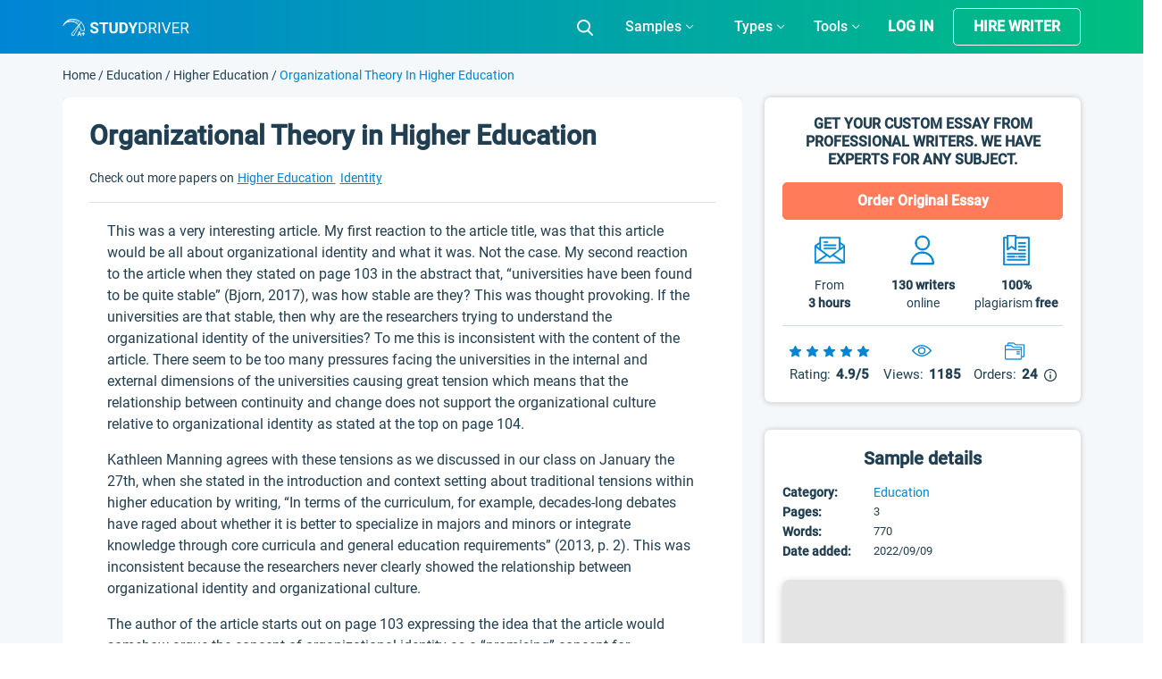

--- FILE ---
content_type: image/svg+xml
request_url: https://studydriver.com/wp-content/themes/studydriver/assets/src/img/stars-active.svg
body_size: 141
content:
<?xml version="1.0" encoding="UTF-8"?>
<svg width="96px" height="16px" viewBox="0 0 96 16" version="1.1" xmlns="http://www.w3.org/2000/svg" xmlns:xlink="http://www.w3.org/1999/xlink">
    <!-- Generator: sketchtool 50.2 (55047) - http://www.bohemiancoding.com/sketch -->
    <title>B45355A4-441C-494F-B67A-921397C023D9</title>
    <desc>Created with sketchtool.</desc>
    <defs></defs>
    <g id="Page-1" stroke="none" stroke-width="1" fill="none" fill-rule="evenodd">
        <g id="ppcasino-home" transform="translate(-218.000000, -798.000000)" fill="#fdc54a">
            <g id="3" transform="translate(170.000000, 696.000000)">
                <g id="logo-rate" transform="translate(21.000000, 37.000000)">
                    <g id="rate" transform="translate(27.000000, 65.000000)">
                        <polygon id="Star" points="88 12.6175467 83.0557281 15.2169043 84 9.71137658 80 5.81234022 85.527864 5.00909456 88 0 90.472136 5.00909456 96 5.81234022 92 9.71137658 92.9442719 15.2169043"></polygon>
                        <polygon id="Star" points="68 12.6175467 63.0557281 15.2169043 64 9.71137658 60 5.81234022 65.527864 5.00909456 68 0 70.472136 5.00909456 76 5.81234022 72 9.71137658 72.9442719 15.2169043"></polygon>
                        <polygon id="Star" points="48 12.6175467 43.0557281 15.2169043 44 9.71137658 40 5.81234022 45.527864 5.00909456 48 0 50.472136 5.00909456 56 5.81234022 52 9.71137658 52.9442719 15.2169043"></polygon>
                        <polygon id="Star" points="28 12.6175467 23.0557281 15.2169043 24 9.71137658 20 5.81234022 25.527864 5.00909456 28 0 30.472136 5.00909456 36 5.81234022 32 9.71137658 32.9442719 15.2169043"></polygon>
                        <polygon id="Star" points="8 12.6175467 3.05572809 15.2169043 4 9.71137658 4.26880753e-14 5.81234022 5.52786405 5.00909456 8 0 10.472136 5.00909456 16 5.81234022 12 9.71137658 12.9442719 15.2169043"></polygon>
                    </g>
                </g>
            </g>
        </g>
    </g>
</svg>